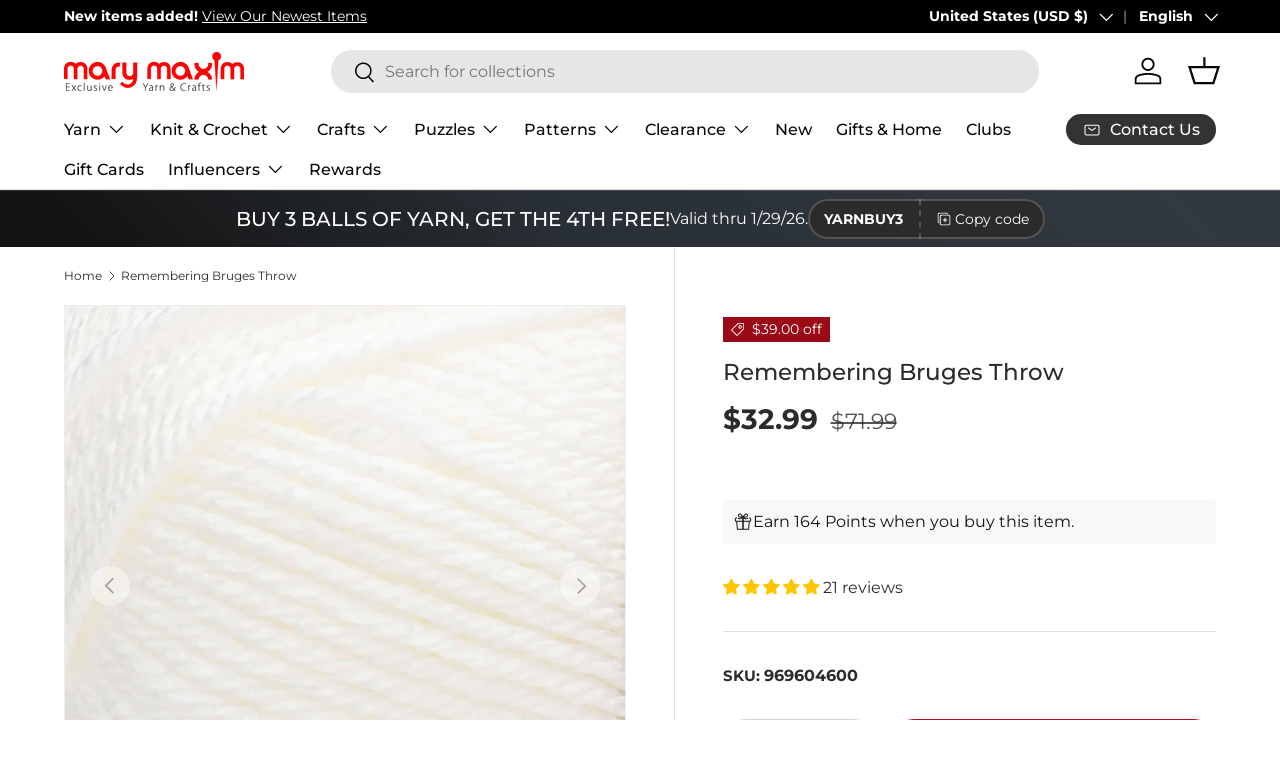

--- FILE ---
content_type: text/javascript; charset=utf-8
request_url: https://www.marymaxim.com/products/remembering-bruges-throw-1.js
body_size: 1633
content:
{"id":7571841286311,"title":"Remembering Bruges Throw","handle":"remembering-bruges-throw-1","description":"Eras collide with stunning results on this crochet throw that adapts vintage Bruges lace making techniques to finish a contemporary showpiece. Kit includes Red Heart Soft yarn. Requires crochet hook I-9 (5.5 mm). Size 44\" x 52\". Easy crochet.","published_at":"2023-01-27T13:03:33-05:00","created_at":"2023-01-27T12:59:07-05:00","vendor":"Red Heart","type":"Knit \u0026 Crochet","tags":["Crochet","hook-size_I-9 (5.5 mm)","Knit  and  Crochet","Knit  and  Crochet: Afghans","Knit  and  Crochet: Afghans: Crochet Afghans","project-type_Crochet","skill-level_Easy","yarn-range-name_Mary Maxim Soft","yarn-range-number_135","yarn-weight_4 Medium Worsted"],"price":3299,"price_min":3299,"price_max":3299,"available":true,"price_varies":false,"compare_at_price":7199,"compare_at_price_min":7199,"compare_at_price_max":7199,"compare_at_price_varies":false,"variants":[{"id":45562332381351,"title":"White","option1":"White","option2":null,"option3":null,"sku":"969604600","requires_shipping":true,"taxable":true,"featured_image":{"id":36413150429351,"product_id":7571841286311,"position":15,"created_at":"2024-06-03T14:10:38-04:00","updated_at":"2024-06-03T14:10:38-04:00","alt":null,"width":1000,"height":1000,"src":"https:\/\/cdn.shopify.com\/s\/files\/1\/0420\/3118\/6087\/files\/Y1354600_d365b41f-025d-4609-bf02-95d46ae1447a.jpg?v=1717438238","variant_ids":[45562332381351]},"available":true,"name":"Remembering Bruges Throw - White","public_title":"White","options":["White"],"price":3299,"weight":1361,"compare_at_price":7199,"inventory_management":"shopify","barcode":"","featured_media":{"alt":null,"id":29353336078503,"position":15,"preview_image":{"aspect_ratio":1.0,"height":1000,"width":1000,"src":"https:\/\/cdn.shopify.com\/s\/files\/1\/0420\/3118\/6087\/files\/Y1354600_d365b41f-025d-4609-bf02-95d46ae1447a.jpg?v=1717438238"}},"quantity_rule":{"min":1,"max":null,"increment":1},"quantity_price_breaks":[],"requires_selling_plan":false,"selling_plan_allocations":[]}],"images":["\/\/cdn.shopify.com\/s\/files\/1\/0420\/3118\/6087\/products\/M96960.jpg?v=1674842349","\/\/cdn.shopify.com\/s\/files\/1\/0420\/3118\/6087\/products\/Y1359520.jpg?v=1674842534","\/\/cdn.shopify.com\/s\/files\/1\/0420\/3118\/6087\/products\/Y1359523_6f04920e-2f05-4121-a2f3-a0ac4e216a6c.jpg?v=1674842599","\/\/cdn.shopify.com\/s\/files\/1\/0420\/3118\/6087\/products\/Y1353729_ba3dc1aa-3f4e-4006-a53a-01736ab16c13.jpg?v=1684174310","\/\/cdn.shopify.com\/s\/files\/1\/0420\/3118\/6087\/products\/Y1354601.jpg?v=1684174331","\/\/cdn.shopify.com\/s\/files\/1\/0420\/3118\/6087\/products\/Y1354614_9f72352e-bf76-4017-81cc-f91b4b5c1fd6.jpg?v=1684174349","\/\/cdn.shopify.com\/s\/files\/1\/0420\/3118\/6087\/products\/Y1354420_25dfc2e9-e87b-4d8c-bb5d-fd95a1e30011.jpg?v=1684174361","\/\/cdn.shopify.com\/s\/files\/1\/0420\/3118\/6087\/products\/Y1351882.jpg?v=1684174374","\/\/cdn.shopify.com\/s\/files\/1\/0420\/3118\/6087\/products\/Y1353720.jpg?v=1684174386","\/\/cdn.shopify.com\/s\/files\/1\/0420\/3118\/6087\/products\/Y1359251.jpg?v=1684174396","\/\/cdn.shopify.com\/s\/files\/1\/0420\/3118\/6087\/files\/Y1353720.jpg?v=1717438190","\/\/cdn.shopify.com\/s\/files\/1\/0420\/3118\/6087\/files\/Y1359251.jpg?v=1717438202","\/\/cdn.shopify.com\/s\/files\/1\/0420\/3118\/6087\/files\/Y1359388.jpg?v=1717438215","\/\/cdn.shopify.com\/s\/files\/1\/0420\/3118\/6087\/files\/Y1354608.jpg?v=1717438228","\/\/cdn.shopify.com\/s\/files\/1\/0420\/3118\/6087\/files\/Y1354600_d365b41f-025d-4609-bf02-95d46ae1447a.jpg?v=1717438238"],"featured_image":"\/\/cdn.shopify.com\/s\/files\/1\/0420\/3118\/6087\/products\/M96960.jpg?v=1674842349","options":[{"name":"Color","position":1,"values":["White"]}],"url":"\/products\/remembering-bruges-throw-1","media":[{"alt":null,"id":27293030973607,"position":1,"preview_image":{"aspect_ratio":0.825,"height":1212,"width":1000,"src":"https:\/\/cdn.shopify.com\/s\/files\/1\/0420\/3118\/6087\/products\/M96960.jpg?v=1674842349"},"aspect_ratio":0.825,"height":1212,"media_type":"image","src":"https:\/\/cdn.shopify.com\/s\/files\/1\/0420\/3118\/6087\/products\/M96960.jpg?v=1674842349","width":1000},{"alt":null,"id":27293033365671,"position":2,"preview_image":{"aspect_ratio":1.0,"height":800,"width":800,"src":"https:\/\/cdn.shopify.com\/s\/files\/1\/0420\/3118\/6087\/products\/Y1359520.jpg?v=1674842534"},"aspect_ratio":1.0,"height":800,"media_type":"image","src":"https:\/\/cdn.shopify.com\/s\/files\/1\/0420\/3118\/6087\/products\/Y1359520.jpg?v=1674842534","width":800},{"alt":null,"id":27293034381479,"position":3,"preview_image":{"aspect_ratio":0.999,"height":801,"width":800,"src":"https:\/\/cdn.shopify.com\/s\/files\/1\/0420\/3118\/6087\/products\/Y1359523_6f04920e-2f05-4121-a2f3-a0ac4e216a6c.jpg?v=1674842599"},"aspect_ratio":0.999,"height":801,"media_type":"image","src":"https:\/\/cdn.shopify.com\/s\/files\/1\/0420\/3118\/6087\/products\/Y1359523_6f04920e-2f05-4121-a2f3-a0ac4e216a6c.jpg?v=1674842599","width":800},{"alt":null,"id":27734265266343,"position":4,"preview_image":{"aspect_ratio":0.999,"height":1000,"width":999,"src":"https:\/\/cdn.shopify.com\/s\/files\/1\/0420\/3118\/6087\/products\/Y1353729_ba3dc1aa-3f4e-4006-a53a-01736ab16c13.jpg?v=1684174310"},"aspect_ratio":0.999,"height":1000,"media_type":"image","src":"https:\/\/cdn.shopify.com\/s\/files\/1\/0420\/3118\/6087\/products\/Y1353729_ba3dc1aa-3f4e-4006-a53a-01736ab16c13.jpg?v=1684174310","width":999},{"alt":null,"id":27734265626791,"position":5,"preview_image":{"aspect_ratio":1.0,"height":1000,"width":1000,"src":"https:\/\/cdn.shopify.com\/s\/files\/1\/0420\/3118\/6087\/products\/Y1354601.jpg?v=1684174331"},"aspect_ratio":1.0,"height":1000,"media_type":"image","src":"https:\/\/cdn.shopify.com\/s\/files\/1\/0420\/3118\/6087\/products\/Y1354601.jpg?v=1684174331","width":1000},{"alt":null,"id":27734267789479,"position":6,"preview_image":{"aspect_ratio":1.0,"height":1000,"width":1000,"src":"https:\/\/cdn.shopify.com\/s\/files\/1\/0420\/3118\/6087\/products\/Y1354614_9f72352e-bf76-4017-81cc-f91b4b5c1fd6.jpg?v=1684174349"},"aspect_ratio":1.0,"height":1000,"media_type":"image","src":"https:\/\/cdn.shopify.com\/s\/files\/1\/0420\/3118\/6087\/products\/Y1354614_9f72352e-bf76-4017-81cc-f91b4b5c1fd6.jpg?v=1684174349","width":1000},{"alt":null,"id":27734267822247,"position":7,"preview_image":{"aspect_ratio":1.0,"height":1000,"width":1000,"src":"https:\/\/cdn.shopify.com\/s\/files\/1\/0420\/3118\/6087\/products\/Y1354420_25dfc2e9-e87b-4d8c-bb5d-fd95a1e30011.jpg?v=1684174361"},"aspect_ratio":1.0,"height":1000,"media_type":"image","src":"https:\/\/cdn.shopify.com\/s\/files\/1\/0420\/3118\/6087\/products\/Y1354420_25dfc2e9-e87b-4d8c-bb5d-fd95a1e30011.jpg?v=1684174361","width":1000},{"alt":null,"id":27734267855015,"position":8,"preview_image":{"aspect_ratio":1.0,"height":1000,"width":1000,"src":"https:\/\/cdn.shopify.com\/s\/files\/1\/0420\/3118\/6087\/products\/Y1351882.jpg?v=1684174374"},"aspect_ratio":1.0,"height":1000,"media_type":"image","src":"https:\/\/cdn.shopify.com\/s\/files\/1\/0420\/3118\/6087\/products\/Y1351882.jpg?v=1684174374","width":1000},{"alt":null,"id":27734267887783,"position":9,"preview_image":{"aspect_ratio":1.0,"height":1000,"width":1000,"src":"https:\/\/cdn.shopify.com\/s\/files\/1\/0420\/3118\/6087\/products\/Y1353720.jpg?v=1684174386"},"aspect_ratio":1.0,"height":1000,"media_type":"image","src":"https:\/\/cdn.shopify.com\/s\/files\/1\/0420\/3118\/6087\/products\/Y1353720.jpg?v=1684174386","width":1000},{"alt":null,"id":27734267953319,"position":10,"preview_image":{"aspect_ratio":1.0,"height":1000,"width":1000,"src":"https:\/\/cdn.shopify.com\/s\/files\/1\/0420\/3118\/6087\/products\/Y1359251.jpg?v=1684174396"},"aspect_ratio":1.0,"height":1000,"media_type":"image","src":"https:\/\/cdn.shopify.com\/s\/files\/1\/0420\/3118\/6087\/products\/Y1359251.jpg?v=1684174396","width":1000},{"alt":null,"id":29353332408487,"position":11,"preview_image":{"aspect_ratio":1.0,"height":1000,"width":1000,"src":"https:\/\/cdn.shopify.com\/s\/files\/1\/0420\/3118\/6087\/files\/Y1353720.jpg?v=1717438190"},"aspect_ratio":1.0,"height":1000,"media_type":"image","src":"https:\/\/cdn.shopify.com\/s\/files\/1\/0420\/3118\/6087\/files\/Y1353720.jpg?v=1717438190","width":1000},{"alt":null,"id":29353333293223,"position":12,"preview_image":{"aspect_ratio":1.0,"height":1000,"width":1000,"src":"https:\/\/cdn.shopify.com\/s\/files\/1\/0420\/3118\/6087\/files\/Y1359251.jpg?v=1717438202"},"aspect_ratio":1.0,"height":1000,"media_type":"image","src":"https:\/\/cdn.shopify.com\/s\/files\/1\/0420\/3118\/6087\/files\/Y1359251.jpg?v=1717438202","width":1000},{"alt":null,"id":29353334472871,"position":13,"preview_image":{"aspect_ratio":1.0,"height":1000,"width":1000,"src":"https:\/\/cdn.shopify.com\/s\/files\/1\/0420\/3118\/6087\/files\/Y1359388.jpg?v=1717438215"},"aspect_ratio":1.0,"height":1000,"media_type":"image","src":"https:\/\/cdn.shopify.com\/s\/files\/1\/0420\/3118\/6087\/files\/Y1359388.jpg?v=1717438215","width":1000},{"alt":null,"id":29353335324839,"position":14,"preview_image":{"aspect_ratio":0.998,"height":802,"width":800,"src":"https:\/\/cdn.shopify.com\/s\/files\/1\/0420\/3118\/6087\/files\/Y1354608.jpg?v=1717438228"},"aspect_ratio":0.998,"height":802,"media_type":"image","src":"https:\/\/cdn.shopify.com\/s\/files\/1\/0420\/3118\/6087\/files\/Y1354608.jpg?v=1717438228","width":800},{"alt":null,"id":29353336078503,"position":15,"preview_image":{"aspect_ratio":1.0,"height":1000,"width":1000,"src":"https:\/\/cdn.shopify.com\/s\/files\/1\/0420\/3118\/6087\/files\/Y1354600_d365b41f-025d-4609-bf02-95d46ae1447a.jpg?v=1717438238"},"aspect_ratio":1.0,"height":1000,"media_type":"image","src":"https:\/\/cdn.shopify.com\/s\/files\/1\/0420\/3118\/6087\/files\/Y1354600_d365b41f-025d-4609-bf02-95d46ae1447a.jpg?v=1717438238","width":1000}],"requires_selling_plan":false,"selling_plan_groups":[]}

--- FILE ---
content_type: application/javascript; charset=utf-8
request_url: https://searchanise-ef84.kxcdn.com/preload_data.6Z3O4i0n8G.js
body_size: 9371
content:
window.Searchanise.preloadedSuggestions=['crochet kits','free patterns','bernat blanket yarn','to crochet patterns','tissue box cover','plastic canvas','plastic canvas kits','cotton yarn','baby yarn','sock yarn','red heart super saver yarn','christmas stocking','christmas crochet','knit kits','baby blanket','free crochet patterns','chunky yarn','christmas yarn','prism yarn','red heart yarn','christmas ornaments','big twist','sparkle yarn','crochet patterns','plastic canvas patterns','crochet kits afghans','crochet hooks','tonal hues','starlette yarn','red heart','big twist yarn','crochet afghan patterns','cross stitch','caron simply soft','bernat baby blanket yarn','crochet afghan kits','christmas stockings','bernat yarn','free patterns crochet','bernat blanket','christmas ornament kits','baby blanket kit','mellowspun dk yarn','premier yarn','knitting patterns','crochet kit','free patterns afghan','1000 piece puzzles','caron simply soft yarn','plastic canvas tissue box cover kits','blanket yarn','loop yarn','afghan kits','mary maxim prism yarn','knitting needles','chenille yarn','caron yarn','lion brand yarn','baby blanket patterns','sugar and cream cotton yarn','starlette sparkle yarn','bulky yarn','crochet books','tweed yarn','mosaic crochet','variegated yarn','diamond art','crochet afghans','ornament kits','premier puzzle yarn','halloween yarn','christmas crochet kits','latch hook','tissue box','lion brand','knit christmas stocking patterns','bag o day yarn','bag o day','free knit patterns','persian tiles','2027 felt sequin calendars','wool yarn','velvet yarn','crochet baby blanket kit','dk yarn','scrubby yarn','stocking pattern','afghan patterns','plastic canvas kit','christmas tree','granny square','baby afghans','cat afghan','afghan kit','crochet thread','green yarn','premier parfait chunky','marvelous chunky yarn','crochet blanket kit','cardigan pattern','premier basix','amigurumi kits','mosaic crochet pattern','crochet afghan','ombré yarn','titan bulky weight yarn','circular knitting needles','advent calendar','sweater patterns','caron cakes','free shipping','100% cotton yarn','mystery box of yarn','lily sugar n cream','anti pilling yarn','christmas stocking kits','crochet afghan kit','baby blanket pattern','free crochet afghan patterns','worsted weight yarn','all embroidery kits','ornament kit','knitting kits','felt kits','blanket kit','crochet baby blanket','bernat velvet yarn','crochet blanket patterns','christmas plastic canvas','christmas puzzles','lily sugar and cream yarn','christmas crochet patterns','counted cross stitch','free patterns for baby','bernat baby yarn','plastic canvas pattern books','mosaic crochet kit','purple yarn','wool ease yarn','crochet baby afghans','vintage cardigan pattern','counted cross stitch kits','ombre yarns','big twist value yarn','mellowspun yarn','safety eyes','doll patterns','clearance yarn','bernat softee chunky','knit afghan patterns','crochet hook','to crochet patterns afghan','christmas patterns','sport weight yarn','red heart stripes','vintage patterns','puzzle yarn','mary maxim yarn','mary maxim starlette yarn','cat crochet','jigsaw puzzles','bamboo yarn','orange yarn','craft kits','christmas crafts','cat crochet patterns','beaded ornament kits','crochet christmas tree','free pattern','bag o day tonal hues','red heart super saver','knit patterns','pink yarn','bead kits','crochet blanket kits','plastic canvas christmas','crochet pattern','crochet hat patterns','knit afghan kits','snowman crochet','tree skirt','2026 felt sequin calendars','christmas kits','free knitting patterns','highland cow','sequin calendars','caron cakes yarn','knit afghans','ragg yarn','christmas stocking patterns','free afghan patterns','plastic canvas yarn','quilt magic','amigurumi yarn','soft yarn','crochet blanket','baby blankets','parfait chunky','crochet baby blanket pattern','red yarn','bernat velvet','all embroidery','stitch markers','poncho patterns','needle point','halloween plastic canvas','patons kroy sock yarn','sweater kit','crochet hats','baby afghan','vintage knitting patterns','beaded christmas ornaments','blue yarn','loops and threads yarn','gold yarn','crochet cardigan','red heart ombre','black yarn','aran yarn','home yarn','beginner crochet','maxim starlette ragg','blanket patterns','yarn bag','baby blanket yarn','mandala yarn','bernat softee baby','mjs off the hook','crochet sweater kit','wool ease','500 piece jigsaw puzzles','crochet christmas','cat pattern','best value yarn','crochet baby blanket patterns','halloween crochet','yarn clearance','bernat softee baby yarn','knit afghan','jumbo yarn','i love this yarn','beginner crochet kit','persian tiles pattern','christmas plastic canvas kits','white yarn','yarn holder','sugar and cream','beaded ornaments','yarn bowl','variegated yarns','doll kits','hat patterns','holiday yarn','mohair yarn','free catalog by mail','blanket kits','knitted afghan patterns','premier anti pilling','baby afghan patterns','scarf pattern','titan yarn','knit kit','alpaca yarn','christmas afghans','plastic canvas tissue box','aran irish twist yarn','knit baby blanket patterns','latch hook yarn','baby crochet kits','halloween puzzles','clearance puzzles','lion brand mandala','rainbow yarn','bucilla felt stocking kits','christmas tree skirt','dishcloth patterns','plastic canvas tissue box cover','tote bags','crochet sweater patterns','red heart scrubby yarn','gradient yarn','crochet accessories','mary maxim twinkle yarn','mary maxim worsted weight yarn','premier puzzle','stocking kit','brown yarn','free crochet hat patterns','latch hook rug','earring set','hat pattern','twinkle yarn','highland cow blanket','granny square sweater','marvelous chunky','crochet cardigan patterns','red heart soft yarn','knitted christmas stockings','shawl pattern','bulky 5 yarn','crochet christmas kits','3 weight yarn','crochet book','fingering weight yarn','knitted afghans','pound of love yarn','free shipping coupon','plastic canvas village','bernat baby','red heart granny square yarn','red heart with love yarn','natural alpaca tweed','cat puzzles','lion brand heartland yarn','granny square afghan','christmas afghan','baby patterns','knit afghan kit','quilt magic kits','yellow yarn','crochet afghan pattern','big twist value','bernat softee cotton','crochet basket','plastic canvas books','metallic yarn','bernat loop yarn','caron one pound','crochet sweaters','free patterns cardigan','baby crochet','kroy sock yarn','lion brand pound of love','red heart soft','glitter yarn','bernat baby blanket','vintage sweater pattern','premier basix yarn','crochet poncho','mellowspun dk','circulo yarn','bernat blanket yarn colors','christmas kit','plastic canvas tissue','crochet snowman','felt stocking kits','cat bag','fingering yarn','simply soft','sparkle yarns','men’s cardigan','baby sweater','crochet slippers','4 medium worsted yarn','yarn kits','best value','christmas stocking pattern','crochet bag','halloween plastic canvas kits','glimmer yarn','crochet basket patterns','knit vest pattern','baby afghan kit','premier yarns','aspen yarn','yarn storage','crochet coasters','free baby blanket patterns','crochet sweater','premier parfait chunky yarn','300 piece puzzles','crochet cotton','lots of love dolls','cross stitch kits','ripple afghan','super bulky yarn','embroidery floss','dk weight yarn','snowman kit','shawl patterns','crochet needles','knit sweaters','baby blanket crochet','fur yarn','slipper pattern','mosaic afghan','free knit afghan patterns','snow queen blanket','crochet baby','sweater kits','ripple crochet patterns','crochet christmas stockings','plush yarn','bernat perfect','mystery box','felt sequin calendars','sweater pattern','stamped cross stitch','crochet yarn','diamond dotz','caron one pound yarn','woodlands yarn','crochet ornaments','free crochet pattern','lily sugar n cream super size','double pointed knitting needles','starlette sparkle','pattern books','dark green yarn','baby crochet blanket','baby crochet patterns','worsted yarn','christmas yarns','mary maxim','crochet vest','red heart super saver jumbo yarn','sport yarn','free crochet','cat blanket','free sweater patterns','crochet baby afghan','crochet doll kits','sunrise yarn','new plastic canvas kits','vest patterns','fair isle','mosaic crochet patterns','homespun yarn','yarn cakes','5 bulky yarn','beaded kits','self striping yarn','chunky blanket yarn','bernat blanket yarn big ball','tshirt yarn','prism yarn patterns','bag o day crochet','afghan crochet kits','bernat super value yarn','fair isle knitted patterns','patons yarn','multi color yarn','lullaby yarn','christmas stockings knitted patterns','knitting books','embroidery kit','red heart yarn colors','premier colorfusion','rug yarn','janie crowfoot persian tile crochet kit','faux fur yarn','crochet hooks and accessories','cake yarn','baby blanket crochet kit','plastic canvas christmas kits','cardigan patterns','alize yarn','premier parfait','size 10 crochet thread','mary maxim prism','stocking kits','knit blanket','red heart with love','crochet cat','t shirt yarn','felt calendars','crochet books of patterns','crochet free patterns','knitting accessories','knit or crochet kits','beaded ornament kit','diamond dotz kit','bernat baby sport yarn','beaded christmas ornaments kit','crochet baskets','maximum value yarn mary maxim','blanket pattern','easy crochet kits','sock patterns','natural alpaca','baby crochet afghans','easy crochet','pumpkin pattern','knitted christmas stocking patterns','tote bag','cotton yarn medium weight','bag o day tonal hues yarn','pound of love','christmas village','needlepoint with canvas','glow in the dark yarn','loops and threads','crochet christmas tree pattern','download patterns','plastic canvas coasters','crochet pattern books','crochet blanket pattern','christmas ornament','sequin calendar','janie crow','free catalog','3d puzzles','stocking patterns','all yarn','paint by number','cat patterns','shipping rates','ribbon yarn','mary maxim best value yarn','free mittens pattern','starlette ragg','infinity blanket','twinkle baby yarn','free hat patterns','moose cardigan','knit hats','to crochet patterns holiday','premier home cotton yarn','afghan crochet','aran irish tweed','mens cardigan','coloring books','red heart comfort yarn','pom pom','baby blanket kits','knit stocking patterns','snowflake afghan','crochet hat','mj off the hook','crochet baby afghan kit','bernat alize blanket-ez','acrylic yarn','quilted ornament kit','bernat softee','dish cloth yarn','patterns crochet','wood model kits','plastic canvas ornaments','cat afghan patterns','crochet kits blanket','merino wool yarn','my order','advent calendar puzzles','big twist value pound','seed bead kits','poncho pattern','free patterns baby','lion brand homespun yarn','bernat alize','christmas tissue box cover','puzzle table','free knit scarf patterns','lots of love doll','yarn caddy','yarn sale','latch hook kits','crochet scarf','caron jumbo ombre yarn','red heart super saver ombre','style craft yarn','500 piece puzzles','eyelash yarn','crochet blankets','christmas afghans crochet','lion brand mandala yarn','gold yarn for crochet','red heart stripes yarn','stamped embroidery','winterfrost crochet afghan','lion brand wool ease thick & quick','free baby patterns','bernat blanket big','bernat softee chunky yarn','jacket patterns','dish cloth','easy crochet afghan kit','free knitted patterns','crochet baby blankets','2027 sequin calendars','bucilla felt kits','highland snuggle blanket','bernat baby velvet yarn','knit blanket kits','snowflake potholders','yarn needles','plastic canvas pattern','baby blanket crochet patterns','crochet shawl','quilt magic kit','crochet sweater pattern','thick yarn','granny pop crochet cardigan','santa crochet','christmas puzzle','peaches & creme yarn','caron jumbo ombre','crochet kits christmas','sugar n cream','canvas kit','navy blue yarn','persian tiles throw','scrub it yarn','teal yarn','alpaca tweed','periwinkle paisley','aunt lydias crochet thread','5 weight yarn','baby kit','clearance kits','felt kit','baby soft yarn','mill ends','baby sport yarn','caron simply soft party yarn','tunisian crochet hooks','crochet doll','hue and me yarn','baby sweater pattern','red white and blue yarn','macrame yarn','super soft yarn','cardinal kit','free plastic canvas patterns','crochet ripple afghan patterns','red heart roll with it melange','crochet kits afghan','super saver','all kits','diamond painting','bernat big blanket yarn','puzzles 1000 piece','free patterns knitting','camouflage yarn','red heart super saver jumbo','caron jumbo','red heart ombré yarn','needle point kits','all bernat blanket yarns','embroidery kits','forest pulse blanket','bernat maker yarn','mary maxim chunky yarn','cross stitch patterns','ornaments kit','anti pilling','stamped cross stitch kits','crochet christmas patterns','5 doll kits','crochet christmas pattern','lion brand wool ease','premier cotton yarn','baby blanket crochet pattern','knitting kit','premier anti pilling dk','dmc thread','christmas stocking kit','free crochet blanket patterns','knit baby blanket','bernet yarn','doll kit','horse sweater pattern','afghan pattern','cardigan kit','burgundy yarn','yarn art','mystery bag','everyday ragg cardigan','granny square yarn','vintage cardigan','crochet christmas tree kit','knitted sweaters','aran weight yarn','dino friends blanket','free baby blanket crochet patterns','pom poms','teddy bear','to crochet patterns baby blanket','mary maxim mellowspun dk yarn','soft baby yarn','peach yarn','bernet blanket yarn','knit baby blankets','mary maxim glimmer yarn','crochet socks','amigurumi patterns','vanna\'s choice yarn','loom knitting','elegant blooms tote','crochet christmas stocking','crochet snowflake pattern','christmas knit','plastic canvas halloween','yo yo patterns','christmas knit kits','super bulky','crochet bag pattern','circular needles','premier everyday dk','jigsaw puzzle','basket kit','sugar and cream yarn','knitted hats','bernard yarn','mary maxim home yarn','afghan kits crochet','felt christmas stocking kits','simply soft yarn','tunisian crochet','wall hanging','crochet cat patterns','mary maxim maximum value yarn','crochet slippers pattern','doily patterns','caron yarn at mary maxim','mary maxim marvelous chunky yarn','silver yarn','crochet hat pattern','mary maxim titan yarn','bernat bundle up yarn','bag o day crochet kits','free blanket patterns','crochet christmas ornaments','knit sweater patterns','crochet baby patterns','highland cow kit','knit kits afghan','crochet poncho pattern','dog crochet','diamond art kit','cowl patterns','crochet angel','afghan crochet patterns','christmas blanket','bon bon yarn','starlette ragg yarn','catalog by mail','crochet stocking pattern','free crochet shawl patterns','baby knitted','stripes yarn','santa coasters','cat puzzle','beginner knit','super soft','baby dolls','elegant blooms','premier sweet roll yarn','whisker wishes bag','knitted kits','fall yarn','bernat cotton yarn','crochet scarf patterns','white sparkle yarn','lily sugar and cream','cotton yarns','yarn bee','free crochet patterns easy','peaches and cream yarn','free shawl patterns','knit free patterns','knit hat','table runner','lion brand 24/7 cotton yarn','worsted weight','shimmer yarn','99 download pattern','afghan to crochet patterns','free patterns knit','christmas pattern','crochet kits baby','felt sequin calendar','baby value yarn','light weight yarns','crochet cardigans','sage green yarn','tissue box cover kits','2027 felt calendars','crochet vest pattern','surprise pack','men’s knit sweater','dog sweater','plastic canvas sheets','moonlit magic throw','bernat extra thick','mens sweater crochet','latch hook kit','christmas crochet pattern','crochet mittens','crochet baby blanket kits','red heart unforgettable yarn','christmas beaded ornament kits','patterns childrens','grey yarn','knit christmas stocking','beaded ornament','bag pattern','craft books','red heart yarns','lion brand wool ease yarn','sale yarn','yarn accessories','mary maxim value yarn','premier dk','crochet pumpkins','polyester yarn','graph style patterns','vintage crochet patterns','bulk yarn','mary maxim home','beginner crochet patterns','royal blue yarn','teddy bear crochet','christmas beaded kits','heather yarn','maximum value','crochet purse','baby’s best yarn','free afghan crochet patterns','premier home cotton','premier cotton','punch needle','fuzzy yarn','bernat blanket perfect','premier chunky','mens sweater','alpaca tweed yarn','premier anti-pilling','bernat blanket yarn patterns','crochet throw patterns','corner to corner crochet','vintage cardigan ladies','premier anti pilling yarn','premier basix dk','knitted scarf pattern','ladies cardigan patterns','100 piece puzzles','quilted ornament','4 ply yarn','knit christmas stockings','starlight yarn','lion brand ice cream yarn','children sweater patterns','loopy christmas trees','cone yarn','felt crafts','basket patterns','crochet bags','persian tile','yarn surprise pack','style craft','sunsout puzzles','crochet shawl patterns','christmas ornament kit','baby yarns','susan bates crochet hooks','patons kroy','arden throw','christmas crochet kit','free knit hat','cream yarn','red sparkle yarn','pound yarn','7 mesh plastic canvas','5 lots of love doll','baby afghan pattern','halloween kit','autumn yarn','yarn bowls','whisker wishes bag pattern','luna cardigan','tissue cover','free patterns blanket','canvas kits','free afghan pattern','crochet stocking','mercerized cotton yarn','plastic canvas downloadable','cottonwood yarn','hue and me','to knit patterns','bernat blanket big yarn','mellow spun','baby sweater patterns','baby blanket kit crochet','needlepoint christmas','stitch markers for crochet','boucle yarn','jane crowfoot','counted cross stitch christmas','dress patterns','advent calendar kit','premier colorfusion chunky','craft kit','baby doll','felt stocking','titan bulky yarn','mary maxim starlette','do yarn','advent puzzles','knit baby afghans','knit baby','gray yarn','bernat super value','caron jumbo yarn','scarf patterns','knit sweater','crochet throw','knitting needle','crochet cat bag','bead ornaments','color fusion','christmas ornaments kits','free patterns crochet afghan','mitten patterns','pillow patterns','sewing kits','crochet stockings','premier basic','babys best yarn','afghan yarn','coboo yarn','craft patterns','gingerbread house','bernat perfect yarn','neon yarn','crochet cardigan pattern','doll pattern','knit christmas','plastic canvas wall hanging','sholach afghan','knit socks','mary maxim baby value yarn','mens knit patterns','knit poncho patterns','dk sport weight yarn','hat kits','biscuits the bear','free sock patterns','men\'s sweater pattern','wooden puzzles','caron blossom','bernat forever fleece','crochet pumpkin pattern','mosaic blanket','bernat velvet plus yarn','crochet afghan kits new','bernat handicrafter cotton yarn','bernat chunky yarn','crafts clearance','baby sweaters','yarn pack','marble lap blanket','sock pattern','lion brand color','christmas sock yarn','crochet vest patterns','poly fill','kits crochet','fine yarn','men’s sweater','christmas craft kits','sport weight','bulky knit patterns','to crochet afghan patterns','mary maxim catalog','snowman plastic canvas','knitted baby blankets','pot holder','bernat blanket extra thick','christmas crafts ķits','ripple afghan kit','crochet hat kit','puzzle club','cross stitch kit','natural alpaca tweed yarn','super chunky yarn','deer pattern','crochet tree skirt','free crochet baby patterns','christmas crochet afghan','size 3 yarn','premier dk yarn','baby\'s best yarn','wood kits','hand knitting yarn','crochet amigurumi','rainbow baby blanket','christmas bead kits','baby kits','cotton blend yarn','cone cotton','easter plastic canvas','flower crochet pattern','prism dk','baby hat','bunny pattern','advent puzzle','scrub yarn','bernat big','sesame street','caron simply soft speckle','cat lovers knit bag','loopy trees','stained glass','crochet dolls','angora yarn','cotton yarn size 3','knit christmas patterns','crochet baby afghan patterns','beaded ornaments kits','pipsqueak yarn','crochet dishcloth patterns','granny square patterns','birthstone angels','4 weight yarn','premier bloom chunky yarn','premier chunky yarn','aran irish twist','sparkly yarn','embroidery patterns','downloadable plastic canvas pattern','kitchen towel','bernat cotton','2027 sequin calendar','simply soft caron yarn','craft doll','feels like butta yarn','2026 sequin calendar','baby hat patterns','christmas knit patterns','vintage pattern','wool of the','taupe yarn','yarn cotton','to crochet free patterns','holiday crochet patterns','300 piece puzzles clearance','bernat blanket extra','red heart baby yarn','hot pink yarn','red heart jumbo','ice cream yarn','desert sunset yarn','plastic kits','crochet baby sweater','medium weight yarn','quilt kits','ice yarn','24/7 cotton yarn','caron colorama halo yarn','crochet sweater kits','knitted cable patterns','knit blanket kit','red heart all in one yarn','tapestry needle','crochet hook set','yarn holders','knit stocking','gel pens','crochet mosaic','1000 piece jigsaw puzzles','snow queen','pillow cases','graph patterns','knit stocking pattern','bernat pop yarn','bloom yarn','bravo yarn','red heart scrubby','valentines day kits','beanery accent throw','little steps baby blanket','green yarns','yarn bags','blanket crochet kit','heartland yarn','lion brand heartland','sweet baby afghans','cardinal afghan','multi ball yarn','bernat baby sport','merino wool','cotton cones','felt stockings','fleece fabric','vest pattern','crochet scarf pattern','mary maxim mellowspun dk','craft yarn','sugar n cream yarn','christmas clearance','felt ornaments','punch needle kits','bead ornament kits','free download patterns','plastic canvas tissue box kits','premier basic yarn','crochet dress patterns','living yarn','car seat blankets','baby crochet afghan','to crochet blanket patterns','snowflake blanket','lakeside prism','afghan patterns crochet','child cardigan','christmas stockings patterns','sweater yarn','plastic mesh','reindeer crochet','baby afghan kits','value yarn','plastic canvas house','woodlands worsted','free knit sweater patterns','dog pattern','afghans crochet','free crochet baby blanket patterns','afghan hooks','speckled yarn','yarn bee yarn','mary maxim babys best yarn','mohair yarns','bernat alize yarn','knit sweater kits','tube yarn','500 piece puzzle','mary maxim maximum value','free t','desert sunset','vintage hat','easy crochet kit','knit baby blanket kit','yo yo pattern','knit shawl patterns','ferris wheel yarn','loopy yarn','mary maxim yarns','kids sweater','red and black yarn','dk yarns','fall kits','colorfusion dk','crochet pillow','tonal hues yarn','sampler afghan','valentines day','christmas tree ornaments','halloween crochet kits','premier colorfusion dk','mystical lanterns','baby blankie yarn','bernat maker','stained glass puzzles','crochet ripple afghan','knitting pattern sweater','rose afghan','knitted slippers','size 7 crochet hook','free crochet sweater patterns','wood model kit','crochet bag kit','one pound','cat crochet kit','buttons round','bucilla felt','lap blanket','mandala ombré yarn','filet crochet','afghan crochet kit','knitted vintage sweater patterns','vintage sweater patterns','beads for crafting','crochet tree','sugar baby stripes yarn','slipper patterns','chenille-style yarn','2026 felt calendars','red heart jumbo super saver yarn','needle felting','baby blanket patterns crochet','highland cows','no sew','forest green yarn','caron yarns','bernat baby blanket yarns color','yarn needle','crochet shawl pattern','cotton yarn cones','gingerbread mosaic','place mats','bernat yarns','cat afghans','lots of love','anti-pilling yarn','bernat alize blanket-ez yarn','fall crochet kits','stockings pattern','needle point patterns','chunky star stitch blanket','premier bamboo fair yarn','table cloths','scrub it','crochet sock pattern','towel topper','free crochet scarf patterns','fabric cotton','mill end yarn','crochet kit afghan','crochet doll pattern','cat sweater','plastic canvas box','nativity crochet kit','dark purple yarn','festive feet yarn','knit afghans kits','yarn for plastic canvas','off the hook yarn','free sweater pattern','felt calendar','snowman pattern','scarf yarn','sparkle yarn with glitter','cascade yarn','sock yarns','learn to crochet','bernat bundle up','softee chunky','free patterns afghan for crochet','afghan knit kits','stitch marker','in plastic canvas','regal fans throw','knit shawl','preferred crafters club membership','weavers window blanket','free knit hat patterns','mosaic crochet afghan','bernat baby velvet','bernat softee baby cotton','purrfect heart blanket','baby value','christmas afghan pattern','granny pop','parfait plush','infinity blanket crochet','santa pattern','red heart ombre yarns','barcelona dreams','kitchen towels','coaster kits','light weight yarn','mary maxim sparkle yarn','free baby knit patterns','cable needles','crochet cotton thread','baby best yarn','magic quilt','bernat extra','sunflower afghan crochet','6 weight yarn','crochet hook case','blocking tools','rug patterns','christmas crochet afghans','mary maxim baby yarn','seabreeze basket weave blanket','yarn mystery box','bag of yarn','t-shirt yarn','lion brand homespun','dish cloth free pattern','all puzzles','crochet pumpkin kit','christmas beaded ornaments','knitted baby afghan patterns','gold sparkle yarn','lily sugar n cream yarn','size 6 yarn','mary maxim crochet cotton','super saver yarn','denim blue yarn','crochet club','mary maxim best value','snowflake patterns','knit slippers','yarn tote','tweed yarns','plastic canvas christmas ornaments','sandalwood persian tiles','lakeside yarn','clover crochet hooks','aqua yarn','pot holders','patons canadiana','paint by numbers','premier basix chunky','baby afghans crochet','mary maxim dk sport weight yarns','latch hook rug yarn','christmas village plastic canvas','mens cardigan patterns','cross body purse','snowman crochet kit','mj\'s off the hook','winnie the pooh','baby sport','wool blend yarn','bernat pipsqueak yarn','kit crochet','mitten pattern','christmas stocking knit','dark brown yarn','knit vest','waterfall ripple','premier everyday worsted','maximum value yarn','chromatic textures blanket','3 ply yarn','dinosaur pattern','baby blue yarn','bernat chunky','sesame street hat wonder','knit baby patterns','contact us','crochet kits afghans on','ragg cardigan','i love this yarn yarn','baby blanket knit kit','free patterns plastic canvas','surprise box','circular needle','baby crochet books','knitted stocking pattern','knitted christmas stocking','lion brand yarns','yo yo','free baby afghan patterns','free knitted hat patterns','flower afghan','yarn bulky','crochet pillow patterns','free baby crochet patterns','tissue box kit','plastic canvas snowman','red heart variegated yarn','corner to corner afghans','lace weight yarn','puzzle board','premier plush','basket pattern','new yarn','dk weight','mosaic pattern','christmas jigsaw puzzles','christmas yarn crochet','crochet throw kit','silk yarn','h-8 crochet hook','needle case','christmas knitting','sock kit','mary maxim home yarn colors','star blanket','shawls and wraps','one ball yarn storage','feels like butta','tunisian crochet patterns','crochet hat kits','crochet cats','knitting needle case','bulky weight yarn','heart afghan','hook rugs','snow man','premier gradient yarn','baby afghan crochet','baby soft','free patterns for','crochet needle','ripple of many colors','design works','wood kit','knit cardigan','crochet thread size 3','baby blanket free patterns','big twist ombre','loop yarns','basket yarn','sparkle scrubby yarn','red heart super saver stripes','lap blanket knit','canvas tissue box','wool ease thick and quick yarn','christmas cats','knit stockings','99 crochet pattern','plastic canvas tissue cover kits','knit pattern','cottonwood best value','free knitted afghan patterns','crochet christmas stocking patterns','ultra mellowspun dk yarns','giraffe baby blanket','red heart metallic yarn','child sweater','christmas sparkle yarn','puzzle yarn premier','marvelous yarn','felt sequin','sage yarn','autumn afghan pattern','denim yarns','crochet cardigan kit','crystal bag o day','cotton yarn cone','woodland yarn','the snow queen blanket','yarn 5 weight','waterfall ripple afghan','green cotton yarn','red heart roll with it','bulky yarn 5 weight','easy ridged slippers','bag patterns','crochet ornament','black and white yarn','aida cloth','hooded sweater','christmas trees','loopy trees ornaments','seaside ripple afghan','throw crochet','gnome patterns','temperature blanket','ultra mellowspun yarn','vintage knit patterns','dish towel','mary maxim mellowspun','cotton cone yarn','womens cardigan','jacket pattern','yo yo kits','size 4 yarn','christmas tree kit','blue baby yarn','infinity pattern','knit needles','finger knitting yarn','premier cotton fair yarn','angel ornaments','star afghan','red heart comfort','premier fruits','cotton thread','bernat perfect phasing','starlight sweater','bernat blanket extra thick yarn','navy yarn','bead kit','free patterns baby blanket','christmas tree crochet','plastic canvas wall hanging kits','chocolate mint yarn','knitted baby','christmas green yarn','ladies knit patterns','woodlands worsted yarns','tissue box plastic canvas','wood crochet hooks','free baby blanket pattern','santa stocking','jeans yarn','abundance of ripples','turquoise yarn','snowman kits','filet crochet patterns','adult coloring books','parfait chunky yarn','mary maxim glimmer','knitting bag','premier sweet roll','caron simply','knit scarf patterns','pooling yarn','knit blankets','patons classic wool','goose patterns','granny squares','bonbon yarn','light blue yarn','mosaic afghans','spun colors','baby hats','kids crafts','baby booties','pom pom yarn','cable afghan','pattern book','knitted baby patterns','pillowcases to embroider','sports weight yarn','latch hook rug kits','bear pattern','roving yarn','baby booties to crochet','bernat blanket extra yarn','christmas tissue box','stripe yarn','knit baby blanket kits','christmas crochet ornaments','crochet scarves','blue love afghan','starlight sparkle','crochet placemats','mint yarn','black cat','hat kit','yarn bobbins','kai yarn','light weight baby yarn','needle book','scarf pattern crochet','red and white yarn','northland wool','bernat forever fleece yarn','duck patterns','one pound yarn','ply yarn','loop it yarn','mosaic yarn','sequin ornaments','needle punch','pattern corrections','chevron crochet pattern afghan','bernat baby softee yarn','desert scene afghan','bag-o-day yarn','top down crochet sweater','jig saw puzzles','halloween kits','knitted afghan','basic stitch','caron big','weight 5 yarn','big twist posh','snowman crochet pattern','5 doll patterns','patterns for plastic canvas','mary maxim starlette sparkle yarn','knit and crochet kits','gingerbread plastic canvas','color yarn','beads ornament','crochet animals','yarn sparkle','bernat blanket brights','knitted baby blanket','caron cinnamon swirls cakes yarn','hometown lion brand yarn','scarfie yarn','baby yarn sport','highland cow blanket crochet','free tote bag','knitted snowman','crochet dress','3d puzzle','circulo amigurumi','knitting machine','knit afghan pattern','baby yarn dk','emerald green yarn','bernat blanket big ball yarn','mary maxim starlette sparkle','yarn weight 4','amigurumi kit','premier just yarn','halloween puzzle','crochet gnomes','caron ombre','latch hook rugs','faux fur','lion brand landscapes yarn','reindeer kit','caron cloud cakes','bernat velvet plus','baby blanket free pattern','childrens knitted sweater patterns','christmas stockings kits','teddy bear crochet kit','raglan sweater','crochet kits for','encore yarn','5 lots of love dolls','calendar kits','dog puzzle','crochet kits baby afghans','totes for yarn','let it snow','aunt lydias','size 3 crochet thread','thick and quick','crochet flowers','dark blue yarn','christmas afghan crochet kits on','cardigan crochet','wrap patterns','wheat stitch','butterfly afghan','perfect yarn','loops & threads','christmas afghan kits','mens pattern','aran pattern','men\'s sweater','tan yarn','sports yarn','dinosaur crochet patterns','size 5 yarn','cord yarn','crocheted afghans','rose color yarn','yarn weight 3','premier basix chunky yarn','red heart super saver yarn jumbo','bulky yarns','red crochet blanket','cat afghan pattern','horse cardigan','starlette chunky yarn','american flag','bag o day afghans','fluffy yarn','christmas stockings crochet','cotton cone','quilt patterns','bernat tweed','4 worsted weight yarn','pullover sweater','angel patterns','free blanket pattern','bulky sweater pattern','crochet cardinal','mary maxim twinkle','window frame plastic canvas','echoing keys blanket','blanket crochet kits','premier chenille','elephant baby blanket','fleece yarn','knitting markers','men\'s cardigan','crochet angel patterns','knitting pattern','irish tweed','crochet thread size 10','ornaments kits','free crochet afghan pattern','green sparkle yarn','bamboo yarns','scrubbie yarn','knit cardigan pattern','acrylic yarn size 4','thanksgiving plastic canvas kits','merino superwash','6 bulky yarn','orange yarns','purse patterns','sock kits','mandala gradient','baby doll patterns','off the hook','to crochet patterns for baby','free knit baby blanket patterns','coat pattern knit','baby’s best','off white yarn','mandala gradient yarn','beaded christmas ornament kits','crochet hook size 7','yarn basket','knitting patterns afghan','fall puzzles','large piece puzzles','premium yarn','3 light yarn','pumpkin yarn','scissors set','sewing patterns','yarn baby','blanket big','cats afghan crochet','bernat premium yarn','nesting baskets','embroidery hoop','lavender yarn for crochet','yarn weight 5','top down knit sweater patterns','free crochet patterns afghan','free afghan crochet pattern','winter puzzles','spinner plastic canvas patterns','knit hat pattern','sweater patterns only','free scarf patterns','blue sparkle yarn','striping yarn','starlet yarn','bernat satin yarn','bag-o-day tonal hues','yarn on sale','dishcloth yarn','granny square pattern','flour sack towels','pattern holder','patterns crochet blanket','lion brand basic stitch','halloween patterns','variegated baby yarn','afghan hook','baby boy','scarlet yarn','lime green yarn','forest pulse','deer afghan','7 bulky yarn','gnome crochet','doll clothes','bernat premium','animal patterns','bulky wool yarn','yarn packs','lavender yarn','duck duck afghan','sequin calendar 2027','biscuits the bear crochet kit','birthstone angels crystal ornaments','tweed yarn worsted','free patterns mittens','cardigan sweater','baby blanket with','knitted stocking','succulent yarn','fair isle yarn','sherbet stripes blanket','yarn weight 2','crochet cape pattern','speckle yarn','bavarian bliss','anniversary yarn','scrubby yarns','plastic canvas scissors','landscape yarn','peaches and cream','caron soft','baby\'s best','free blanket patterns crochet','sweater crochet patterns','red heart flower power yarn','crochet shawl kit','yarn colors','counted cross stitch stocking kits','plastic can','red heart scrubby sparkle','crochet shell patterns','yarn chunky','crochet cotton yarn','yarn deals','warm brown yarn','starlette chunky','knit baby blanket pattern','red heart melange','crochet cat blanket','yarn red heart','felt stocking kit','pattern ns','patterns for baby blanket','caron cakes cakes yarn','craft table','hook rug','cable pattern','bernat blanket ombre','premier bloom yarn','knit snowman','burnt orange yarn','knit pullover','fair isle patterns','horse afghan','hoodie pattern','knitting projects','cat knit','doll crochet patterns','doily pattern','linen yarn','bernat pop','lily sugar','sweet roll','rise and repeat throw','knitting kits afghans','christmas cotton yarn','afghan club','stamped embroidery kit','old town sweater','camo yarn','fall crafts','ornament patterns','barcelona dreams crochet throw','ladies sweater patterns','plastic kit','quilted bags','shrug pattern','car seat cover','styrofoam cones','bernat velvet yarn skeins','lion brand hometown yarn','crochet baby afghan pattern','winter forest blanket','beginner yarn','crochet bear','pill case','striped yarn','wooden crochet hooks','horse sweater','crochet kits for baby','puzzle shimmer','candy cane','crochet pumpkin','cow blanket','coloring book','tissue box cover kit','persian tiles sandalwood','crochet angels','caron simply soft party','sweet roll yarn','dishcloth pattern','crochet patterns afghan','mary maxim worsted yarn','free patterns scarf','free knitted afghan pattern','2026 sequin calendars','men sweater','big blanket yarn','bernat dappled yarn','knitting loom','furry yarn','scarf kit','5 bulky weight','babys best','knitted patterns','new items','dish cloth patterns','bernat baby blanket yarns','st plastic canvas','crochet afghans new','knitting accessories & books','yarn variegated','faith afghan','christmas plastic canvas patterns','yarn cake','shipping and handling','just yarn','needlepoint canvas','chevron afghan pattern','snowflake pattern','crochet clearance','purple sparkle yarn','janie crow afghans','3 ply yarns','bag-o-day crochet','vanna\'s choice','black sparkle yarn','knitted baby blanket patterns','red heart yarn jumbo for crochet','to crochet patterns download patterns','to crochet kits','hand yarn','knitting book','jigsaw puzzle 1000','home decor','blanket crochet','beanie hat patterns','crochet mittens patterns','lap blanket kit','dark green','knit child','pompom maker','canon yarn','tree patterns','kroy sock','free christmas crochet patterns','plum yarn','knit bag','red heart granny square','ripple afghan pattern','butterfly shawl','afghan pattern download','color theory','tree pattern','needle point kit','knitted christmas patterns'];

--- FILE ---
content_type: text/json
request_url: https://conf.config-security.com/model
body_size: 85
content:
{"title":"recommendation AI model (keras)","structure":"release_id=0x21:41:41:6d:6d:4c:46:3d:6a:7c:6c:3a:59:3f:5f:28:2e:75:64:6f:35:36:40:38:32:31:3b:2e:78;keras;5wcmgzigawrfb59dco49rg0kogawxdos85oy70d47inw5yue7jo31tmj679yml18beh0j204","weights":"../weights/2141416d.h5","biases":"../biases/2141416d.h5"}

--- FILE ---
content_type: text/javascript; charset=utf-8
request_url: https://www.marymaxim.com/products/remembering-bruges-throw-1.js
body_size: 1280
content:
{"id":7571841286311,"title":"Remembering Bruges Throw","handle":"remembering-bruges-throw-1","description":"Eras collide with stunning results on this crochet throw that adapts vintage Bruges lace making techniques to finish a contemporary showpiece. Kit includes Red Heart Soft yarn. Requires crochet hook I-9 (5.5 mm). Size 44\" x 52\". Easy crochet.","published_at":"2023-01-27T13:03:33-05:00","created_at":"2023-01-27T12:59:07-05:00","vendor":"Red Heart","type":"Knit \u0026 Crochet","tags":["Crochet","hook-size_I-9 (5.5 mm)","Knit  and  Crochet","Knit  and  Crochet: Afghans","Knit  and  Crochet: Afghans: Crochet Afghans","project-type_Crochet","skill-level_Easy","yarn-range-name_Mary Maxim Soft","yarn-range-number_135","yarn-weight_4 Medium Worsted"],"price":3299,"price_min":3299,"price_max":3299,"available":true,"price_varies":false,"compare_at_price":7199,"compare_at_price_min":7199,"compare_at_price_max":7199,"compare_at_price_varies":false,"variants":[{"id":45562332381351,"title":"White","option1":"White","option2":null,"option3":null,"sku":"969604600","requires_shipping":true,"taxable":true,"featured_image":{"id":36413150429351,"product_id":7571841286311,"position":15,"created_at":"2024-06-03T14:10:38-04:00","updated_at":"2024-06-03T14:10:38-04:00","alt":null,"width":1000,"height":1000,"src":"https:\/\/cdn.shopify.com\/s\/files\/1\/0420\/3118\/6087\/files\/Y1354600_d365b41f-025d-4609-bf02-95d46ae1447a.jpg?v=1717438238","variant_ids":[45562332381351]},"available":true,"name":"Remembering Bruges Throw - White","public_title":"White","options":["White"],"price":3299,"weight":1361,"compare_at_price":7199,"inventory_management":"shopify","barcode":"","featured_media":{"alt":null,"id":29353336078503,"position":15,"preview_image":{"aspect_ratio":1.0,"height":1000,"width":1000,"src":"https:\/\/cdn.shopify.com\/s\/files\/1\/0420\/3118\/6087\/files\/Y1354600_d365b41f-025d-4609-bf02-95d46ae1447a.jpg?v=1717438238"}},"quantity_rule":{"min":1,"max":null,"increment":1},"quantity_price_breaks":[],"requires_selling_plan":false,"selling_plan_allocations":[]}],"images":["\/\/cdn.shopify.com\/s\/files\/1\/0420\/3118\/6087\/products\/M96960.jpg?v=1674842349","\/\/cdn.shopify.com\/s\/files\/1\/0420\/3118\/6087\/products\/Y1359520.jpg?v=1674842534","\/\/cdn.shopify.com\/s\/files\/1\/0420\/3118\/6087\/products\/Y1359523_6f04920e-2f05-4121-a2f3-a0ac4e216a6c.jpg?v=1674842599","\/\/cdn.shopify.com\/s\/files\/1\/0420\/3118\/6087\/products\/Y1353729_ba3dc1aa-3f4e-4006-a53a-01736ab16c13.jpg?v=1684174310","\/\/cdn.shopify.com\/s\/files\/1\/0420\/3118\/6087\/products\/Y1354601.jpg?v=1684174331","\/\/cdn.shopify.com\/s\/files\/1\/0420\/3118\/6087\/products\/Y1354614_9f72352e-bf76-4017-81cc-f91b4b5c1fd6.jpg?v=1684174349","\/\/cdn.shopify.com\/s\/files\/1\/0420\/3118\/6087\/products\/Y1354420_25dfc2e9-e87b-4d8c-bb5d-fd95a1e30011.jpg?v=1684174361","\/\/cdn.shopify.com\/s\/files\/1\/0420\/3118\/6087\/products\/Y1351882.jpg?v=1684174374","\/\/cdn.shopify.com\/s\/files\/1\/0420\/3118\/6087\/products\/Y1353720.jpg?v=1684174386","\/\/cdn.shopify.com\/s\/files\/1\/0420\/3118\/6087\/products\/Y1359251.jpg?v=1684174396","\/\/cdn.shopify.com\/s\/files\/1\/0420\/3118\/6087\/files\/Y1353720.jpg?v=1717438190","\/\/cdn.shopify.com\/s\/files\/1\/0420\/3118\/6087\/files\/Y1359251.jpg?v=1717438202","\/\/cdn.shopify.com\/s\/files\/1\/0420\/3118\/6087\/files\/Y1359388.jpg?v=1717438215","\/\/cdn.shopify.com\/s\/files\/1\/0420\/3118\/6087\/files\/Y1354608.jpg?v=1717438228","\/\/cdn.shopify.com\/s\/files\/1\/0420\/3118\/6087\/files\/Y1354600_d365b41f-025d-4609-bf02-95d46ae1447a.jpg?v=1717438238"],"featured_image":"\/\/cdn.shopify.com\/s\/files\/1\/0420\/3118\/6087\/products\/M96960.jpg?v=1674842349","options":[{"name":"Color","position":1,"values":["White"]}],"url":"\/products\/remembering-bruges-throw-1","media":[{"alt":null,"id":27293030973607,"position":1,"preview_image":{"aspect_ratio":0.825,"height":1212,"width":1000,"src":"https:\/\/cdn.shopify.com\/s\/files\/1\/0420\/3118\/6087\/products\/M96960.jpg?v=1674842349"},"aspect_ratio":0.825,"height":1212,"media_type":"image","src":"https:\/\/cdn.shopify.com\/s\/files\/1\/0420\/3118\/6087\/products\/M96960.jpg?v=1674842349","width":1000},{"alt":null,"id":27293033365671,"position":2,"preview_image":{"aspect_ratio":1.0,"height":800,"width":800,"src":"https:\/\/cdn.shopify.com\/s\/files\/1\/0420\/3118\/6087\/products\/Y1359520.jpg?v=1674842534"},"aspect_ratio":1.0,"height":800,"media_type":"image","src":"https:\/\/cdn.shopify.com\/s\/files\/1\/0420\/3118\/6087\/products\/Y1359520.jpg?v=1674842534","width":800},{"alt":null,"id":27293034381479,"position":3,"preview_image":{"aspect_ratio":0.999,"height":801,"width":800,"src":"https:\/\/cdn.shopify.com\/s\/files\/1\/0420\/3118\/6087\/products\/Y1359523_6f04920e-2f05-4121-a2f3-a0ac4e216a6c.jpg?v=1674842599"},"aspect_ratio":0.999,"height":801,"media_type":"image","src":"https:\/\/cdn.shopify.com\/s\/files\/1\/0420\/3118\/6087\/products\/Y1359523_6f04920e-2f05-4121-a2f3-a0ac4e216a6c.jpg?v=1674842599","width":800},{"alt":null,"id":27734265266343,"position":4,"preview_image":{"aspect_ratio":0.999,"height":1000,"width":999,"src":"https:\/\/cdn.shopify.com\/s\/files\/1\/0420\/3118\/6087\/products\/Y1353729_ba3dc1aa-3f4e-4006-a53a-01736ab16c13.jpg?v=1684174310"},"aspect_ratio":0.999,"height":1000,"media_type":"image","src":"https:\/\/cdn.shopify.com\/s\/files\/1\/0420\/3118\/6087\/products\/Y1353729_ba3dc1aa-3f4e-4006-a53a-01736ab16c13.jpg?v=1684174310","width":999},{"alt":null,"id":27734265626791,"position":5,"preview_image":{"aspect_ratio":1.0,"height":1000,"width":1000,"src":"https:\/\/cdn.shopify.com\/s\/files\/1\/0420\/3118\/6087\/products\/Y1354601.jpg?v=1684174331"},"aspect_ratio":1.0,"height":1000,"media_type":"image","src":"https:\/\/cdn.shopify.com\/s\/files\/1\/0420\/3118\/6087\/products\/Y1354601.jpg?v=1684174331","width":1000},{"alt":null,"id":27734267789479,"position":6,"preview_image":{"aspect_ratio":1.0,"height":1000,"width":1000,"src":"https:\/\/cdn.shopify.com\/s\/files\/1\/0420\/3118\/6087\/products\/Y1354614_9f72352e-bf76-4017-81cc-f91b4b5c1fd6.jpg?v=1684174349"},"aspect_ratio":1.0,"height":1000,"media_type":"image","src":"https:\/\/cdn.shopify.com\/s\/files\/1\/0420\/3118\/6087\/products\/Y1354614_9f72352e-bf76-4017-81cc-f91b4b5c1fd6.jpg?v=1684174349","width":1000},{"alt":null,"id":27734267822247,"position":7,"preview_image":{"aspect_ratio":1.0,"height":1000,"width":1000,"src":"https:\/\/cdn.shopify.com\/s\/files\/1\/0420\/3118\/6087\/products\/Y1354420_25dfc2e9-e87b-4d8c-bb5d-fd95a1e30011.jpg?v=1684174361"},"aspect_ratio":1.0,"height":1000,"media_type":"image","src":"https:\/\/cdn.shopify.com\/s\/files\/1\/0420\/3118\/6087\/products\/Y1354420_25dfc2e9-e87b-4d8c-bb5d-fd95a1e30011.jpg?v=1684174361","width":1000},{"alt":null,"id":27734267855015,"position":8,"preview_image":{"aspect_ratio":1.0,"height":1000,"width":1000,"src":"https:\/\/cdn.shopify.com\/s\/files\/1\/0420\/3118\/6087\/products\/Y1351882.jpg?v=1684174374"},"aspect_ratio":1.0,"height":1000,"media_type":"image","src":"https:\/\/cdn.shopify.com\/s\/files\/1\/0420\/3118\/6087\/products\/Y1351882.jpg?v=1684174374","width":1000},{"alt":null,"id":27734267887783,"position":9,"preview_image":{"aspect_ratio":1.0,"height":1000,"width":1000,"src":"https:\/\/cdn.shopify.com\/s\/files\/1\/0420\/3118\/6087\/products\/Y1353720.jpg?v=1684174386"},"aspect_ratio":1.0,"height":1000,"media_type":"image","src":"https:\/\/cdn.shopify.com\/s\/files\/1\/0420\/3118\/6087\/products\/Y1353720.jpg?v=1684174386","width":1000},{"alt":null,"id":27734267953319,"position":10,"preview_image":{"aspect_ratio":1.0,"height":1000,"width":1000,"src":"https:\/\/cdn.shopify.com\/s\/files\/1\/0420\/3118\/6087\/products\/Y1359251.jpg?v=1684174396"},"aspect_ratio":1.0,"height":1000,"media_type":"image","src":"https:\/\/cdn.shopify.com\/s\/files\/1\/0420\/3118\/6087\/products\/Y1359251.jpg?v=1684174396","width":1000},{"alt":null,"id":29353332408487,"position":11,"preview_image":{"aspect_ratio":1.0,"height":1000,"width":1000,"src":"https:\/\/cdn.shopify.com\/s\/files\/1\/0420\/3118\/6087\/files\/Y1353720.jpg?v=1717438190"},"aspect_ratio":1.0,"height":1000,"media_type":"image","src":"https:\/\/cdn.shopify.com\/s\/files\/1\/0420\/3118\/6087\/files\/Y1353720.jpg?v=1717438190","width":1000},{"alt":null,"id":29353333293223,"position":12,"preview_image":{"aspect_ratio":1.0,"height":1000,"width":1000,"src":"https:\/\/cdn.shopify.com\/s\/files\/1\/0420\/3118\/6087\/files\/Y1359251.jpg?v=1717438202"},"aspect_ratio":1.0,"height":1000,"media_type":"image","src":"https:\/\/cdn.shopify.com\/s\/files\/1\/0420\/3118\/6087\/files\/Y1359251.jpg?v=1717438202","width":1000},{"alt":null,"id":29353334472871,"position":13,"preview_image":{"aspect_ratio":1.0,"height":1000,"width":1000,"src":"https:\/\/cdn.shopify.com\/s\/files\/1\/0420\/3118\/6087\/files\/Y1359388.jpg?v=1717438215"},"aspect_ratio":1.0,"height":1000,"media_type":"image","src":"https:\/\/cdn.shopify.com\/s\/files\/1\/0420\/3118\/6087\/files\/Y1359388.jpg?v=1717438215","width":1000},{"alt":null,"id":29353335324839,"position":14,"preview_image":{"aspect_ratio":0.998,"height":802,"width":800,"src":"https:\/\/cdn.shopify.com\/s\/files\/1\/0420\/3118\/6087\/files\/Y1354608.jpg?v=1717438228"},"aspect_ratio":0.998,"height":802,"media_type":"image","src":"https:\/\/cdn.shopify.com\/s\/files\/1\/0420\/3118\/6087\/files\/Y1354608.jpg?v=1717438228","width":800},{"alt":null,"id":29353336078503,"position":15,"preview_image":{"aspect_ratio":1.0,"height":1000,"width":1000,"src":"https:\/\/cdn.shopify.com\/s\/files\/1\/0420\/3118\/6087\/files\/Y1354600_d365b41f-025d-4609-bf02-95d46ae1447a.jpg?v=1717438238"},"aspect_ratio":1.0,"height":1000,"media_type":"image","src":"https:\/\/cdn.shopify.com\/s\/files\/1\/0420\/3118\/6087\/files\/Y1354600_d365b41f-025d-4609-bf02-95d46ae1447a.jpg?v=1717438238","width":1000}],"requires_selling_plan":false,"selling_plan_groups":[]}